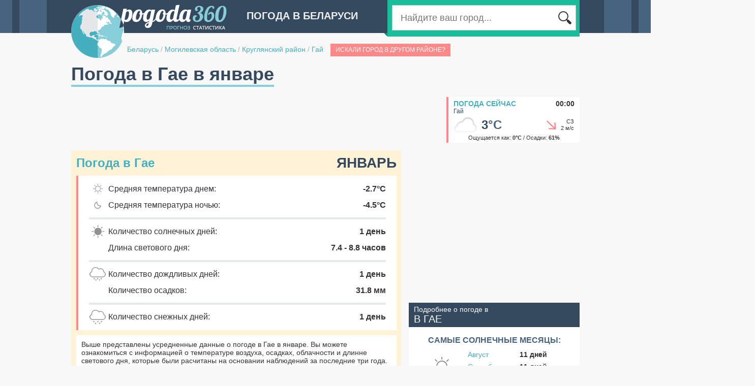

--- FILE ---
content_type: text/html;charset=UTF-8
request_url: http://belarus.pogoda360.ru/695707/january/
body_size: 6921
content:






<!DOCTYPE html PUBLIC "-//W3C//DTD XHTML 1.0 Transitional//EN" "http://www.w3.org/TR/xhtml1/DTD/xhtml1-transitional.dtd">
<html>
<head>
<title>Погода в Гае в январе. Средняя температура воздуха. Подробные данные за  2024-2025 год.</title>
<script type="text/javascript" src="http://ajax.googleapis.com/ajax/libs/jquery/1.7/jquery.min.js"></script>

<script type="text/javascript" src="http://cc.pogoda360.ru/js/typeahead.bundle.min.js"></script>
<!--[if lt IE 9]><script language="javascript" type="text/javascript" src="http://cc.pogoda360.ru/jqplot/excanvas.min.js"></script><![endif]-->
<script type="text/javascript" src="http://cc.pogoda360.ru/jqplot/jqplot.all.min.js"></script>
<link rel="stylesheet" type="text/css" href="http://cc.pogoda360.ru/jqplot/jquery.jqplot.css" />
<link rel="stylesheet" href="https://unpkg.com/leaflet@1.3.1/dist/leaflet.css" integrity="sha512-Rksm5RenBEKSKFjgI3a41vrjkw4EVPlJ3+OiI65vTjIdo9brlAacEuKOiQ5OFh7cOI1bkDwLqdLw3Zg0cRJAAQ==" crossorigin=""/>
<link rel="icon" href="http://cc.pogoda360.ru/favicon.ico" type="image/x-icon" />
<link rel="shortcut icon" href="http://cc.pogoda360.ru/favicon.ico" type="image/ico" />
<meta http-equiv="Content-Type" content="text/html; charset=utf8" />
<meta name="keywords" content="погода в Гае в январе, климат, средняя температура воздуха, погода в январе, облачность, пасмурные дни, солнечные дни, ясные дни, количество осадков в январе,  2024-2025 год." />
 
<meta http-equiv="Pragma" content="no-cache" />
<meta http-equiv="Expires" content="-1" />
<link rel="stylesheet" type="text/css" href="http://cc.pogoda360.ru/css/main.css?v=1.5" /> 
<script src="https://unpkg.com/leaflet@1.3.1/dist/leaflet.js" integrity="sha512-/Nsx9X4HebavoBvEBuyp3I7od5tA0UzAxs+j83KgC8PU0kgB4XiK4Lfe4y4cgBtaRJQEIFCW+oC506aPT2L1zw==" crossorigin=""></script>
<script type="text/javascript" src="http://cc.pogoda360.ru/js/functions.js?v=1.5"></script>

<script async src="//pagead2.googlesyndication.com/pagead/js/adsbygoogle.js"></script>
<script>
     (adsbygoogle = window.adsbygoogle || []).push({
          google_ad_client: "ca-pub-2527231214147379",
          enable_page_level_ads: true
     });
</script>
<meta name="677c660c210c21155880d92da8642758" content="">

</head>

<body class="sub">
	<div id="page">
		<div id="header">
			<img id="logo" src="http://cc.pogoda360.ru/i/logo.png" />
			<div class="title">Погода в Беларуси</div>
			<div id="searchPanel">
				<div id="searchTail"></div>
				<div id="searchMain">
					<table><tr>
						<td width="*" class="txtContainer"><form id="searchForm" method="post" action="/search/"><input type="text" name="q" id="searchCity" placeholder="Найдите ваш город..."></input></form></td>
						<td width="1"><div class="btn"></div></td>
					</tr></table>
				</div>
			</div>
			<div id="path">
				<a href="/">Беларусь</a>
 

				<span class="sep">/</span> <a href="/r088/">Могилевская область</a>

 

				<span class="sep">/</span> <a href="/r088/">Круглянский район</a>

 

				<span class="sep">/</span> <a href="/695707/">Гай</a>

 

				<div class="multiple" name="Гай">Искали город в другом районе?</div>

			</div>
		</div>
		<div id="mainPage" publicId="695707">
			<div><h1 id="title">Погода в Гае в январе</h1></div>














			<div class="container mb15">
				<div class="fl">
					<div>
<script async src="//pagead2.googlesyndication.com/pagead/js/adsbygoogle.js"></script>
<!-- pogoda360 - top -->
<ins class="adsbygoogle"
     style="display:inline-block;width:728px;height:90px"
     data-ad-client="ca-pub-2527231214147379"
     data-ad-slot="2242743293"></ins>
<script>
(adsbygoogle = window.adsbygoogle || []).push({});
</script>
</div>
				</div>
				<div class="fr">
					<div id="current">
						<div class="title"><a href="/695707/">Погода сейчас</a><span>00:00</span></div>
						<div class="name">Гай</div>
						<table class="main"><tr>
							<td width="1"><img src="http://cc.pogoda360.ru/i/weather/small/5.png"/></td>
							<td width="1" class="temp">3<span>&deg;C</span></td>
							<td width="*" class="windimg"><div class="wind-mid4"></div></td>
							<td width="1" class="wind">СЗ<br/>2 м/с</td>
						</tr></table>
						<div class="bot">Ощущается как: <b>0&deg;C</b> / Осадки: <b>61%</b></div>
					</div>
				</div>
			</div>


			<div class="container">
				<div id="left">

					<div id="monthPanel" class="mb20">
						<div class="title mb10">Погода в Гае<span>Январь</span></div>
						<div id="monthDetails">
							<table>
								<tr>
									<td class="ico"><img src="http://cc.pogoda360.ru/i/m-day.png"/></td>
									<td class="txt">Средняя температура днем:</td>
									<td class="val">-2.7&deg;C</td>
								</tr>
								<tr>
									<td class="ico"><img src="http://cc.pogoda360.ru/i/m-night.png"/></td>
									<td class="txt">Средняя температура ночью:</td>
									<td class="val">-4.5&deg;C</td>
								</tr>

								<tr><td class="sep" colspan="3"><div></div></td></tr>
								<tr>
									<td class="ico"><img src="http://cc.pogoda360.ru/i/m-sunny.png"/></td>
									<td class="txt">Количество солнечных дней:</td>
									<td class="val">1 день</td>
								</tr>
								<tr>
									<td class="ico"></td>
									<td class="txt">Длина светового дня:</td>
									<td class="val">7.4 - 8.8 часов</td>
								</tr>
								<tr><td class="sep" colspan="3"><div></div></td></tr>
								<tr>
									<td class="ico"><img src="http://cc.pogoda360.ru/i/m-rain.png"/></td>
									<td class="txt">Количество дождливых дней:</td>
									<td class="val">1 день</td>
								</tr>
								<tr>
									<td class="ico"></td>
									<td class="txt">Количество осадков:</td>
									<td class="val">31.8 мм</td>
								</tr>
								
								<tr><td class="sep" colspan="3"><div></div></td></tr>
								<tr>
									<td class="ico"><img src="http://cc.pogoda360.ru/i/m-snow.png"/></td>
									<td class="txt">Количество снежных дней:</td>
									<td class="val">1 день</td>
								</tr>

							</table>
						</div>
						<div class="bottom txt14">
							Выше представлены усредненные данные о погоде в Гае в январе. Вы можете ознакомиться с информацией о температуре воздуха, осадках, облачности и длинне светового дня, которые были расчитаны на основании наблюдений за последние три года. 
						</div>
					</div>

					<div class="mb20"><table id="buttonsTable"><tr>
						<td>
							<div class="button">
<a href="/695707/">Погода сейчас</a>
<span>Гай</span>
<div class="now"></div>
</div>

						</td>
						<td class="sep"></td>
						<td>
							<div class="button">
<a href="/695707/7/">Погода на 7 дней</a>
<span>Гай</span>
<div class="days7"></div>
</div>

						</td>
					</tr></table></div>

<div class="mb20"><!-- Yandex.RTB R-A-2176393-1 -->
<div id="yandex_rtb_1"></div>
<script type="text/javascript">
    (function(w, d, n, s, t) {
        w[n] = w[n] || [];
        w[n].push(function() {
            Ya.Context.AdvManager.render({
                blockId: "R-A-2176393-1",
                renderTo: "yandex_rtb_1",
                pageNumber: 1,
                async: true
            });
        });
        t = d.getElementsByTagName("script")[0];
        s = d.createElement("script");
        s.type = "text/javascript";
        s.src = "//an.yandex.ru/system/context.js";
        s.async = true;
        t.parentNode.insertBefore(s, t);
    })(this, this.document, "yandexContextAsyncCallbacks");
</script>

</div>

					<div class="blockTitle"><a href="/695707/avg/">Погода в Гае по месяцам</a></div>
<div class="monthList mb20"><table>
<tr>
<td><a href="/695707/january/">январь</a></td>
<td><a href="/695707/april/">апрель</a></td>
<td><a href="/695707/july/">июль</a></td>
<td><a href="/695707/october/">октябрь</a></td>
</tr>
<tr>
<td><a href="/695707/february/">февраль</a></td>
<td><a href="/695707/may/">май</a></td>
<td><a href="/695707/august/">август</a></td>
<td><a href="/695707/november/">ноябрь</a></td>
</tr>
<tr>
<td><a href="/695707/march/">март</a></td>
<td><a href="/695707/june/">июнь</a></td>
<td><a href="/695707/september/">сентябрь</a></td>
<td><a href="/695707/december/">декабрь</a></td>
</tr>
</table></div>
						







	
<script>

	var dayTemp2025 = [[1,3.0],[2,3.5],[3,-1.0],[4,-3.5],[5,-3.5],[6,-3.0],[7,2.5],[8,1.5],[9,1.0],[10,5.0],[11,0.0],[12,-1.0],[13,-3.5],[14,-1.5],[15,0.5],[16,1.0],[17,3.0],[18,4.0],[19,3.0],[20,3.0],[21,1.0],[22,1.0],[23,0.5],[24,1.0],[25,2.5],[26,5.0],[27,5.5],[28,6.0],[29,8.0],[30,6.0],[31,6.5]];
	var nightTemp2025 = [[1,3.3],[2,4.7],[3,-2.0],[4,-1.7],[5,-4.7],[6,-5.3],[7,2.0],[8,2.3],[9,-1.3],[10,2.3],[11,-0.3],[12,-1.0],[13,-3.0],[14,-4.7],[15,-1.0],[16,0.3],[17,2.0],[18,1.3],[19,0.3],[20,2.3],[21,-0.7],[22,0.0],[23,0.3],[24,0.7],[25,1.0],[26,4.0],[27,4.3],[28,3.7],[29,5.7],[30,3.3],[31,2.0]];
	var ticks2025 = [[-7.0,'-7.0'],[-4.477143,'-4.5'],[-1.9542856,'-2.0'],[0.56857157,'0.6'],[3.0914288,'3.1'],[5.614286,'5.6'],[8.137143,'8.1'],[10.66,'10.7']];

	var dayTemp2024 = [[1,-3.0],[2,-11.0],[3,-11.5],[4,-11.0],[5,-8.5],[6,-11.0],[7,-15.5],[8,-14.0],[9,-6.0],[10,-1.0],[11,-0.5],[12,-10.5],[13,-14.0],[14,-7.5],[15,-0.5],[16,-5.0],[17,-11.0],[18,-2.0],[19,-5.5],[20,-7.0],[21,-9.0],[22,-3.5],[23,0.0],[24,1.0],[25,0.5],[26,-1.0],[27,-3.0],[28,-2.5],[29,0.5],[30,0.0],[31,1.0]];
	var nightTemp2024 = [[1,-4.0],[2,-8.3],[3,-14.0],[4,-12.3],[5,-10.7],[6,-9.0],[7,-18.0],[8,-16.7],[9,-12.0],[10,-1.3],[11,0.7],[12,-11.7],[13,-11.7],[14,-13.0],[15,-1.7],[16,-2.7],[17,-13.7],[18,-10.0],[19,-8.3],[20,-11.3],[21,-9.3],[22,-9.3],[23,-2.3],[24,1.0],[25,1.0],[26,-0.3],[27,-3.3],[28,-3.7],[29,-2.3],[30,-2.3],[31,-2.3]];
	var ticks2024 = [[-21.0,'-21.0'],[-17.314285,'-17.3'],[-13.628571,'-13.6'],[-9.942856,'-9.9'],[-6.2571416,'-6.3'],[-2.5714273,'-2.6'],[1.1142869,'1.1'],[4.800001,'4.8']];

	var dayTemp2023 = [[1,8.0],[2,5.0],[3,5.5],[4,0.0],[5,0.0],[6,-13.0],[7,-13.0],[8,-9.5],[9,-5.5],[10,-4.0],[11,-5.0],[12,-4.5],[13,0.0],[14,1.0],[15,2.0],[16,1.0],[17,1.5],[18,2.5],[19,1.5],[20,2.5],[21,1.5],[22,0.0],[23,0.0],[24,0.0],[25,-2.0],[26,-1.0],[27,-1.5],[28,-1.5],[29,-2.0],[30,0.0],[31,1.0]];
	var nightTemp2023 = [[1,4.0],[2,7.0],[3,7.0],[4,1.0],[5,0.0],[6,-10.7],[7,-16.0],[8,-14.0],[9,-8.3],[10,-4.0],[11,-6.0],[12,-7.7],[13,-2.0],[14,0.3],[15,1.0],[16,0.7],[17,0.3],[18,2.0],[19,4.3],[20,4.0],[21,0.7],[22,-3.0],[23,0.7],[24,-1.0],[25,-7.0],[26,-2.0],[27,-4.0],[28,-2.7],[29,-4.7],[30,-1.7],[31,-0.3]];
	var ticks2023 = [[-20,'-20'],[-16,'-16'],[-12,'-12'],[-8,'-8'],[-4,'-4'],[0,'0'],[4,'4'],[8,'8'],[12,'12']];
	
</script>


					<div class="blockTitle"><h2>Температура воздуха в январе, &deg;C</h2></div>
					<div class="blockBody p10">

						<div class="yearsSwitch mb10 mt5">Данные за: 
					
							<a class=" sel" href="javascript:void(0);" onclick="years.click(this);chart.drawTemp('chart1','Январь',dayTemp2025,nightTemp2025,ticks2025);">2025 год</a>
					
							<a class="" href="javascript:void(0);" onclick="years.click(this);chart.drawTemp('chart1','Январь',dayTemp2024,nightTemp2024,ticks2024);">2024 год</a>
					
							<a class="" href="javascript:void(0);" onclick="years.click(this);chart.drawTemp('chart1','Январь',dayTemp2023,nightTemp2023,ticks2023);">2023 год</a>

						</div>

						<div id="chart1" style="height: 350px;"></div>
						<div class="mb10 mt10">
							<p class="txt14">Самая высокая дневная температура в январе 2025 года составила <b class="nb">8</b>&deg;С. В то время как минимальная температура ночью опускалась до <b class="nb">-5</b>&deg;C. Средние показатели дневной и ночной температур в течение января составляют <b class="nb">1.8</b>&deg;С и <b class="nb">0.6</b>&deg;С соответственно.</p>
						</div>
					</div>















					<div class="blockTitle">Cолнечные, облачные и пасмурные дни, %</div>
					<div class="blockBody p10">
						<div id="chartDays" style="height: 340px;"></div>
						<div class="mb10 mt10">
						<p class="txt15">Большую часть января в Гае наблюдаются пасмурные дни, однако солнечные и облачные дни тоже не редкость.</p>
						</div>
					</div>

					<div class="blockTitle"><h3>Количество осадков в январе, мм</h3></div>
					<div class="blockBody p10">
						<div id="chart2" style="height: 300px;"></div>
						<div class="mb10 mt10">
							<p class="txt14">Количество осадков, которое выпадает в Гае в течение января составляет <b class="nb">31.8 мм.</b> Таким образом январь является одним из самых сухих месяцев в году.</p>
						</div>
					</div>

					<div class="blockTitle">Средняя скорость ветра в январе, м/с</div>
					<div class="blockBody p10">
						<div id="chart3" style="height: 300px;"></div>
						<div class="mb10 mt10">
							<p class="txt14">Усредненный показатель силы ветра в январе составляет <b class="nb">4.3 м./с.</b> Таким образом январь является одним из самых ветренных месяцев в году.</p>
						</div>
					</div>

					<div class="blockTitle">Среднесуточное количество солнечных часов</div>
					<div class="blockBody p10">
						<div id="chart4" style="height: 300px;"></div>
						<div class="mb10 mt10">
							<p class="txt14">Данный график показывает усредненное количество часов за день, в течение которых прямые солнечные лучи достигают поверхности земли. На данный показатель влияют как длина светового дня, так и облачность в дневное время. В Гае среднесуточное количество солнечных часов в январе составляет: <b>1.3 ч.</b></p>
						</div>
					</div>





<div class="mb20"><!-- Yandex.RTB R-A-2176393-1 -->
<div id="yandex_rtb_2"></div>
<script type="text/javascript">
    (function(w, d, n, s, t) {
        w[n] = w[n] || [];
        w[n].push(function() {
            Ya.Context.AdvManager.render({
                blockId: "R-A-2176393-1",
                renderTo: "yandex_rtb_2",
                pageNumber: 2,
                async: true
            });
        });
        t = d.getElementsByTagName("script")[0];
        s = d.createElement("script");
        s.type = "text/javascript";
        s.src = "//an.yandex.ru/system/context.js";
        s.async = true;
        t.parentNode.insertBefore(s, t);
    })(this, this.document, "yandexContextAsyncCallbacks");
</script>

</div>






				</div>
				<div id="right">
<div class="mb20">
<script async src="//pagead2.googlesyndication.com/pagead/js/adsbygoogle.js"></script>
<!-- pogoda360 - right1 -->
<ins class="adsbygoogle"
     style="display:inline-block;width:336px;height:280px"
     data-ad-client="ca-pub-2527231214147379"
     data-ad-slot="5196209693"></ins>
<script>
(adsbygoogle = window.adsbygoogle || []).push({});
</script>
</div>







<!-- 

 -->


					
					<div class="topMonthsHeader">Подробнее о погоде в<br/><span>в Гае</span></div>
					<div class="topMonthsBody mb20"><table id="topTable">

						<tr><td class="title" colspan="3">Самые солнечные месяцы:</td></tr>
						<tr>
							<td class="icon" rowspan="3">
								<div id="sunny-icon"></div>
							</td>
							<td class="month"><a href="/695707/august/">Август</a></td>
							<td class="val">11 дней</td>
						</tr>
						<tr>
							<td class="month"><a href="/695707/september/">Сентябрь</a></td>
							<td class="val">11 дней</td>
						</tr>
						<tr>
							<td class="month"><a href="/695707/may/">Май</a></td>
							<td class="val">9 дней</td>
						</tr>
						<tr><td colspan="3"><div class="sep"></div></td></tr>
	
	

						<tr><td class="title" colspan="3">Самые теплые месяцы:</td></tr>
						<tr>
							<td class="icon" rowspan="3">
								<div id="warm-icon"></div>
							</td>
							<td class="month"><a href="/695707/august/">Август</a></td>
							<td class="val">22.4 &deg;C</td>
						</tr>
						<tr>
							<td class="month"><a href="/695707/july/">Июль</a></td>
							<td class="val">21.8 &deg;C</td>
						</tr>
						<tr>
							<td class="month"><a href="/695707/june/">Июнь</a></td>
							<td class="val">20.7 &deg;C</td>
						</tr>
						<tr><td colspan="3"><div class="sep"></div></td></tr>
	
	
	


						<tr><td class="title" colspan="3">Самые холодные месяцы:</td></tr>
						<tr>
							<td class="icon" rowspan="3">
								<div id="cold-icon"></div>
							</td>
							<td class="month"><a href="/695707/january/">Январь</a></td>
							<td class="val">-2.7 &deg;C</td>
						</tr>
						<tr>
							<td class="month"><a href="/695707/february/">Февраль</a></td>
							<td class="val">-2.0 &deg;C</td>
						</tr>
						<tr>
							<td class="month"><a href="/695707/december/">Декабрь</a></td>
							<td class="val">-1.2 &deg;C</td>
						</tr>
						<tr><td colspan="3"><div class="sep"></div></td></tr>

	

						<tr><td class="title" colspan="3">Самые дождливые месяцы:</td></tr>
						<tr>
							<td class="icon" rowspan="3">
								<div id="rainy-icon"></div>
							</td>
							<td class="month"><a href="/695707/july/">Июль</a></td>
							<td class="val">7 дней</td>
						</tr>
						<tr>
							<td class="month"><a href="/695707/june/">Июнь</a></td>
							<td class="val">5 дней</td>
						</tr>
						<tr>
							<td class="month"><a href="/695707/may/">Май</a></td>
							<td class="val">4 дня</td>
						</tr>
						<tr><td colspan="3"><div class="sep"></div></td></tr>

	
	

						<tr><td class="title" colspan="3">Самые ветренные месяцы:</td></tr>
						<tr>
							<td class="icon" rowspan="3">
								<div id="windy-icon"></div>
							</td>
							<td class="month"><a href="/695707/december/">Декабрь</a></td>
							<td class="val">4.4 м/с</td>
						</tr>
						<tr>
							<td class="month"><a href="/695707/january/">Январь</a></td>
							<td class="val">4.3 м/с</td>
						</tr>
						<tr>
							<td class="month"><a href="/695707/april/">Апрель</a></td>
							<td class="val">4.3 м/с</td>
						</tr>
						<tr><td colspan="3"><div class="sep"></div></td></tr>

						
					</table></div>






<div class="mb20">
<script async src="//pagead2.googlesyndication.com/pagead/js/adsbygoogle.js"></script>
<!-- pogoda360 - right2 -->
<ins class="adsbygoogle"
     style="display:inline-block;width:336px;height:280px"
     data-ad-client="ca-pub-2527231214147379"
     data-ad-slot="8149676095"></ins>
<script>
(adsbygoogle = window.adsbygoogle || []).push({});
</script>
</div>








<div id="cityMap" class="mb20">
	<div class="header"><a href="/#29.81657,54.27956,10,695707">Гай<br/><span>на карте погоды</span></a></div>
	<div id="staticMap" style="height: 260px;" x="29.81657" y="54.27956" z="9" cityId="6760" url="/#29.81657,54.27956,10,695707"></div>
</div>



<div class="mb20"><!-- Yandex.RTB R-A-2176393-2 -->
<div id="yandex_rtb_3"></div>
<script type="text/javascript">
    (function(w, d, n, s, t) {
        w[n] = w[n] || [];
        w[n].push(function() {
            Ya.Context.AdvManager.render({
                blockId: "R-A-2176393-2",
                renderTo: "yandex_rtb_3",
                pageNumber: 3,
                async: true
            });
        });
        t = d.getElementsByTagName("script")[0];
        s = d.createElement("script");
        s.type = "text/javascript";
        s.src = "//an.yandex.ru/system/context.js";
        s.async = true;
        t.parentNode.insertBefore(s, t);
    })(this, this.document, "yandexContextAsyncCallbacks");
</script>

</div>

				</div>
			</div>


<script>
var pageInit = function() {

				
	chart.drawTemp('chart1','Январь',dayTemp2025,nightTemp2025,ticks2025);




	chart.drawPies('chartDays',[['Солнечные дни',1],['Облачные дни',4],['Пасмурные дни',26]]);
	chart.drawMBars('chart2', '/695707/', [[0,24.95556,35.0,33.95556,57.32222,62.72222,81.03333,55.44444,30.3,34.93333,30.55556,36.3375],[31.77778,0,0,0,0,0,0,0,0,0,0,0]], [[0,'0'],[13,'13'],[26,'26'],[39,'39'],[52,'52'],[65,'65'],[78,'78'],[91,'91'],[104,'104']]);
	chart.drawMBars('chart3', '/695707/', [[0,4.1796775,4.0237956,4.28642,3.6639793,3.4925928,3.2418358,3.1776185,3.7913578,4.1244526,4.0442867,4.430331],[4.287137,0,0,0,0,0,0,0,0,0,0,0]], [[0.0,'0.0'],[0.75948536,'0.8'],[1.5189707,'1.5'],[2.2784562,'2.3'],[3.0379415,'3.0'],[3.7974267,'3.8'],[4.556912,'4.6'],[5.316397,'5.3'],[6.0758824,'6.1']],'#bbb','#fed065');
	chart.drawMBars('chart4', '/695707/', [[0,2.1621397,4.3275824,5.793013,8.031237,9.383719,8.478819,8.822047,7.262168,4.19235,2.5596514,1.2302822],[1.3045037,0,0,0,0,0,0,0,0,0,0,0]], [[0.0,'0.0'],[1.6086377,'1.6'],[3.2172754,'3.2'],[4.825913,'4.8'],[6.434551,'6.4'],[8.043188,'8.0'],[9.651826,'9.7'],[11.260464,'11.3']]);


}
</script>
				



		</div>
	</div>
	<div id="footer">
		<div id="footerContent">
			<div id="footerLogo"></div>
			<table>
				<tr>
					<td width="220">
						<div class="mb10">&copy; 2014 pogoda360.ru<br/><span>Все права защищены</span></div>
						<div class="email">admin@pogoda360.ru</div>
					</td>
					<td width="720" valign="top">


						<div class="cntr"><a href="http://ukraine.pogoda360.ru">Погода в Украине</a></div>



						<div class="cntr"><a href="http://latvia.pogoda360.ru">Погода в Латвии</a></div>



						<div class="cntr"><a href="http://russia.pogoda360.ru">Погода в России</a></div>



						<div class="cntr"><a href="http://lithuania.pogoda360.ru">Погода в Литве</a></div>



						<div class="cntr"><a href="http://estonia.pogoda360.ru">Погода в Эстонии</a></div>



						<div class="cntr"><a href="http://moldova.pogoda360.ru">Погода в Молдове</a></div>



						<div class="cntr"><a href="http://romania.pogoda360.ru">Погода в Румынии</a></div>



						<div class="cntr"><a href="http://bulgaria.pogoda360.ru">Погода в Болгарии</a></div>



						<div class="cntr"><a href="/articles">Статьи</a></div>


					</td>
				</tr>
			</table>
		</div>
	</div>

	<div id="chartPop" class="hidden pop">
		<div class="chartContainer"></div>
	</div>
	
<script>
  (function(i,s,o,g,r,a,m){i['GoogleAnalyticsObject']=r;i[r]=i[r]||function(){
  (i[r].q=i[r].q||[]).push(arguments)},i[r].l=1*new Date();a=s.createElement(o),
  m=s.getElementsByTagName(o)[0];a.async=1;a.src=g;m.parentNode.insertBefore(a,m)
  })(window,document,'script','//www.google-analytics.com/analytics.js','ga');

  ga('create', 'UA-20929912-8', 'auto');
  ga('send', 'pageview');

</script>	

<!-- Yandex.Metrika counter --><script type="text/javascript"> (function (d, w, c) { (w[c] = w[c] || []).push(function() { try { w.yaCounter27244748 = new Ya.Metrika({ id:27244748 }); } catch(e) { } }); var n = d.getElementsByTagName("script")[0], s = d.createElement("script"), f = function () { n.parentNode.insertBefore(s, n); }; s.type = "text/javascript"; s.async = true; s.src = (d.location.protocol == "https:" ? "https:" : "http:") + "//mc.yandex.ru/metrika/watch.js"; if (w.opera == "[object Opera]") { d.addEventListener("DOMContentLoaded", f, false); } else { f(); } })(document, window, "yandex_metrika_callbacks");</script><noscript><div><img src="//mc.yandex.ru/watch/27244748" style="position:absolute; left:-9999px;" alt="" /></div></noscript><!-- /Yandex.Metrika counter -->
	
</body>
</html>



--- FILE ---
content_type: text/html;charset=utf-8
request_url: http://pogoda360.ru/ajax/getBoundsResorts/
body_size: 471
content:
[{"domain":4,"id":695707,"name":"Гай","x":29.844036,"y":54.27956,"code":25,"temp":12,"feels":13,"windDir":7,"windVal":2,"history":1,"isMarine":false,"gde":"Гае","avg":{"m1":-5.4,"m2":-2.4,"m3":2.8,"m4":10,"m5":18.3,"m6":22.2,"m7":24.5,"m8":23.3,"m9":16.5,"m10":7.9,"m11":2.8,"m12":-1.4}},{"domain":4,"id":101610,"name":"Октябрь","x":29.467487,"y":54.41691,"code":25,"temp":12,"feels":13,"windDir":7,"windVal":2,"history":1,"isMarine":false,"gde":"Октябре","avg":{"m1":-5.4,"m2":-2.4,"m3":2.8,"m4":10,"m5":18.2,"m6":22.2,"m7":24.4,"m8":23.3,"m9":16.3,"m10":8,"m11":2.8,"m12":-1.4}},{"domain":4,"id":281194,"name":"Красный Луч","x":30.36444,"y":54.08431,"code":25,"temp":12,"feels":12,"windDir":7,"windVal":2,"history":1,"isMarine":false,"gde":"Красном Луче","avg":{"m1":-5.5,"m2":-2.4,"m3":2.9,"m4":10.5,"m5":18.7,"m6":22.6,"m7":24.9,"m8":23.9,"m9":16.7,"m10":8.2,"m11":3,"m12":-1.5}},{"domain":4,"id":510741,"name":"Байкал","x":29.980968,"y":54.47383,"code":25,"temp":13,"feels":13,"windDir":7,"windVal":3,"history":1,"isMarine":false,"gde":"Байкале","avg":{"m1":-5.9,"m2":-2.7,"m3":2.4,"m4":9.8,"m5":18.1,"m6":22,"m7":24.5,"m8":23.4,"m9":16.3,"m10":7.7,"m11":2.6,"m12":-1.7}}]

--- FILE ---
content_type: text/html; charset=utf-8
request_url: https://www.google.com/recaptcha/api2/aframe
body_size: 266
content:
<!DOCTYPE HTML><html><head><meta http-equiv="content-type" content="text/html; charset=UTF-8"></head><body><script nonce="5Mcx1nmbWMysyANqUbjsQg">/** Anti-fraud and anti-abuse applications only. See google.com/recaptcha */ try{var clients={'sodar':'https://pagead2.googlesyndication.com/pagead/sodar?'};window.addEventListener("message",function(a){try{if(a.source===window.parent){var b=JSON.parse(a.data);var c=clients[b['id']];if(c){var d=document.createElement('img');d.src=c+b['params']+'&rc='+(localStorage.getItem("rc::a")?sessionStorage.getItem("rc::b"):"");window.document.body.appendChild(d);sessionStorage.setItem("rc::e",parseInt(sessionStorage.getItem("rc::e")||0)+1);localStorage.setItem("rc::h",'1764201543185');}}}catch(b){}});window.parent.postMessage("_grecaptcha_ready", "*");}catch(b){}</script></body></html>

--- FILE ---
content_type: text/css
request_url: http://cc.pogoda360.ru/css/main.css?v=1.5
body_size: 4381
content:
body {
	height: 100%;
	font-family: 'Open Sans', sans-serif;
	font-size: 14px;
	padding: 0px; margin: 0px;
	color: #333333;
}
body.sub {
	background: #f8f8f8 url("/i/body-bck.gif") center top no-repeat; 
}
img { border: 0; }
a { color: #44afbf; text-decoration: none; }
a:VISITED { color: #44afbf; }
a.lnk{
	color: #7098AD;
	text-decoration: none;
}
form, p { 
	margin: 0px;
	padding: 0px;
}
input { margin: 0px; }

h1,h2,h3 {
	margin: 0px;
	padding: 0px;
	border: 0px;
}
.container{
	width: 100%; overflow: hidden;
}
.hidden{
	display: none;
}
.centered{ margin: 0px auto; }
.w100{width: 100%;}
.w145{width: 145px;}
.w160{width: 160px;}
.w170{width: 170px;}
.w205{width: 205px;}
.w300{width: 300px;}
.w520{width: 520px;}
.container{
	width: 100%;
	overflow: hidden;
}
.fl{float: left;}
.fr{float: right;}
.tar{text-align: right;}
.tal{text-align: left;}
.tac{text-align: center;}
.txt11{ font-size: 11px; }
.txt12{ font-size: 12px; }
.txt13{ font-size: 13px; }
.txt14{ font-size: 14px; }
.txt22{ font-size: 22px; }
.txtb{ font-weight: bold; }
.txtn{ font-weight: normal; }
#page{
	width: 1000px;
	margin: 0px auto;
	padding: 0px 5px;
}
#header{
	width: 100%;
	height: 115px;
	position: relative;
	margin-bottom: 10px;
}
#header .title{
	position: relative;
	top: 20px;
	left: 345px;
	font-weight: bold;
	font-size: 20px;
	text-transform: uppercase;
	color: #efefef;
}
#logo{
	position: absolute;
	top: 9px;
	margin: 0px;
	padding: 0px;
	z-index: 1;
}
#path{
	position: absolute;
	left: 110px;
	top: 85px;
	z-index: 2;
	line-height: 25px;
	font-weight: 14px;
}
#path .sep{
	color: #afafaf;
}
#path .multiple{
	margin-left: 10px;
	background: #ff8989;
	color: #ffffff;
	font-size: 12px;
	text-transform: uppercase;
	padding: 0px 10px;
	line-height: 25px;
	display: inline-block;
	cursor: pointer;
}

#searchPanel{
	position: absolute;
	width: 360px;
	height: 62px;
	z-index: 2;
	right: 0px;
	top: 0px;
	background: #1abc9c;
	padding: 10px 9px 0px 9px;
	
}
#searchTail{
	position: absolute;
	bottom: 0px;
	left: -7px;
	width: 7px;
	height: 7px;
	background: url("/i/search-tail.gif");
}
#searchMain{
	position: relative;
	background: #ffffff;
	width: 100%;
	height: 48px;
	border: 1px solid #cdcdcd;
}
#searchMain table {
	border-collapse: collapse;
	width: 100%;
	height: 48px;
}
#searchMain .btn{
	width: 30px;
	height: 30px;
	margin: auto 5px auto 10px;
	background: url("/i/search.gif");
	cursor: pointer;
}
#searchMain .txtContainer{
}
#searchMain input{
	padding-left: 15px;
	height: 45px;
	width: 1px;
	margin: auto;
	font-size: 18px;
	border: none 0px;
	outline: none 0px;
	color: #8b8b8b;
}

#mainPage{
	width: 100%;
}
#title{
	font-size: 36px;
	color: #34495e;
	font-weight: bold;
	border-bottom: 4px #88ced8 solid;
	display: inline-block;
	margin-bottom: 20px;
}

#cityMain{
	background: #fff3d7;
	padding: 12px;
	overflow: hidden;
}
#cityMain .details{
	width: 275px;
	float: left;
	color: #333333;
	font-size: 14px;
}
#cityMain .details .title{
	font-size: 28px;
	font-weight: bold;
	color: #44afbf;
	line-height: 28px;
}
#cityMain .details .title span{
	font-size: 24px;
}
#cityMain .details table{
	border-collapse: collapse;
}
#cityMain .details span{
	font-weight: bold;
}
#cityMain .details .time{
	font-size: 14px;
	line-height: 14px;
}
#cityMain .details .time span{
	font-size: 28px;
	font-weight: bold;
	line-height: 28px;
}

	
#cityMain .details .seaTemp{
	font-weight: bold;
	color: #333333;
	text-transform: uppercase;
}
#cityMain .details .seaTemp a{
	color: #44afbf;
}
#cityMain .details .sep{
	height: 4px;
	width: 100%;
	background: #e5e9ea;
	margin: 10px 0px;
}
#cityMain .details .avg{
	font-size: 16px;
	font-weight: bold;
	color: #44afbf;
	text-transform: uppercase;
}
#cityMain .details .avgTxt{
	line-height: 20px;
	vertical-align: middle;
}
#cityMain .details .avgTxt img{
	display: inline;
	margin: 0px 3px 0px 10px;
	vertical-align: middle;
}

#cityMain .forecast{
	width: 420px;
	float: left;
	margin: 0px 18px;
}
#cityMain .buttons{
	width: 245px;
	float: right;
}
#cityCurr{
	height: 135px;
	background: #fafafa;
	border-left: 4px #ff8989 solid;
	padding: 8px 5px;
}
#cityCurr table{
	border-collapse: collapse;
	text-align: center;
}
#cityCurr .temp{
	font-size: 48px;
	line-height: 50px;
	font-weight: bold;
	color: #34495e;
}
#cityCurr .temp span{
	color: #47637f;
}



.fItem{
	float: left;
	width: 90px;
	border-top: 4px #34495e solid;
	text-align: center;
}
.fItem .date{
	height: 30px;
	color: #333333;
	font-weight: bold;
	font-size: 12px;
	text-transform: uppercase;
	line-height: 15px;
	background: #ffffff;
	padding: 1px 0px;
}
.fItem .day{
	height: 235px;
	background: #a1cdda;
}
.fItem .night{
	height: 235px;
	background: #449bb5;
}
.fItem .title{
	height: 40px;
	line-height: 40px;
	font-size: 26px;
	color: #ffffff;
	font-weight: 300;
}
.fItem .icon{
	height: 70px;
	margin: auto;
}
.fItem .icon span{
    display: inline-block;
    height: 100%;
    vertical-align: middle;
}
.fItem .icon img{
	vertical-align: middle;
}
.fItem .temp{
	height: 30px;
	line-height: 30px;
	font-size: 28px;
	font-weight: bold;
	color: #34495e;
	margin-bottom: 2px;
}
.fItem .temp span{
	color: #47637f;
}
.fItem .wind{
	height: 50px;
}
.fItem .txt{
	height: 40px;
	line-height: 20px;
	color: #ffffff;
	font-size: 14px;
	font-weight: bold;
	margin-bottom: 3px;
}
.fItem .txt span{
	font-weight: normal;
}
	
.wind1, .wind2, .wind3, .wind4, .wind5, .wind6, .wind7, .wind8 {
	width: 50px;
	height: 50px;
	background: url("/i/wind.png") no-repeat;
	display: inline-block;
}
.wind1{background-position: 0px 0px;} 
.wind2{background-position: -50px 0px;} 
.wind3{background-position: -100px 0px;} 
.wind4{background-position: -150px 0px;} 
.wind5{background-position: -200px 0px;} 
.wind6{background-position: -250px 0px;} 
.wind7{background-position: -300px 0px;} 
.wind8{background-position: -350px 0px;} 

.wind-mid1, .wind-mid2, .wind-mid3, .wind-mid4, .wind-mid5, .wind-mid6, .wind-mid7, .wind-mid8 {
	width: 26px;
	height: 26px;
	background: url("/i/wind-26.png") no-repeat;
	display: inline-block;
}
.wind-mid1{background-position: 0px 0px;} 
.wind-mid2{background-position: -26px 0px;} 
.wind-mid3{background-position: -52px 0px;} 
.wind-mid4{background-position: -78px 0px;} 
.wind-mid5{background-position: -104px 0px;} 
.wind-mid6{background-position: -130px 0px;} 
.wind-mid7{background-position: -156px 0px;} 
.wind-mid8{background-position: -182px 0px;} 

.button{
	height: 100px;
	background: #ffffff;
	cursor: pointer;
	padding: 5px 10px;
	color: #34495e;
	font-size: 14px;
	position: relative;
}
.button a{
	color: #ff8989;
	font-size: 18px;
	font-weight: bold;
	text-decoration: none;
	text-transform: uppercase;
	line-height: 24px;
}
.button span{
	display: block;
}
.button div{
	position: absolute;
	right: 0px;
	bottom: 0px;
	width: 56px;
	height: 60px;
	background: url("/i/buttons.png") no-repeat;
}
.button div.now{
	background-position: 0px -360px;
}
.button div.hourly{
	background-position: 0px -60px;
}
.button div.days7{
	background-position: 0px -180px;
}
.button div.days14{
	background-position: 0px -240px;
}
.button div.sst{
	background-position: 0px -120px;
}
.button div.avg{
	background-position: 0px -300px;
}
.button div.month{
	background-position: 0px 0px;
}

.button-over{
	background: #449bb5;
	color: #ffffff;
}
.button-over a{
	color: #ffffff;
}
.button-over div{
	background: url("/i/buttons-over.png") no-repeat;
} 

.button-sel{
	color: #ffffff;
	background: #449bb5;
}
.button-sel a{
	color: #ffffff;
}

#left{
	float: left;
	width: 650px;
}
#left745{
	float: left;
	width: 745px;
}
#right{
	float: right;
	width: 336px;
	padding-left: 14px;
}
#right240{
	float: right;
	width: 240px;
	padding-left: 15px;
}

#map-banner{
	width: 258px;
	height: 90px;
	background: url("/i/map-banner.jpg") no-repeat;
	cursor: pointer;
	position: relative;
}
#map-banner a{
	line-height: 30px;
	position: absolute;
	bottom: 0px;
	left: 0px;
	cursor: pointer;
	text-transform: uppercase;
	color: #ffffff;
	font-size: 18px;
	font-weight: bold;
	margin-left: 10px;
}

.b336x280{
	height: 278px;
	width: 334px;
	border: 1px solid #000;
}
.b728x90{
	width: 726px;
	height: 88px;
	border: 1px solid #000;
}
.b240x400{
	height: 398px;
	width: 238px;
	border: 1px solid #000;
}


.topMonthsHeader{
	background: #34495e;
	color: #ffffff;
	font-size: 14px;
	padding: 5px 10px;
	line-height: 16px;
}
.topMonthsHeader span{
	text-transform: uppercase;
	font-size: 20px;
	line-height: 22px;
}
.topMonthsBody{
	background: #fff;
	padding: 10px 10px;
}
#topTable{
	border-collapse: collapse;
	width: 100%;
	font-size: 14px;
}
#topTable .title{
	line-height: 30px;
	font-size: 16px;
	color: #47637f;
	font-weight: bold;
	text-transform: uppercase;
	text-align: center;
}
#topTable .icon{
	padding-left: 20px;
	text-align: center;
	width: 75px;
}
#topTable .month{
	padding-left: 10px;
	text-align: left;
	line-height: 22px;
	color: #449bb5;
}
#topTable .val{
	padding-left: 10px;
	text-align: left;
	font-weight: bold;
	padding-right: 20px;
}
#topTable .sep{
	height: 4px;
	background: #ff8989;
	margin: 8px 0px;
}
#topTable .icon div{
	background: url("/i/top-icons.png") no-repeat;
	width: 55px;
	display: inline-block;
}

#topTable #sunny-icon{
	background-position: 0 0;
	height: 37px;
}
#topTable #warm-icon{
	background-position: 0px -39px;
	height: 40px;
}
#topTable #warm-sea-icon{
	background-position: 0px -82px;
	height: 50px;
}
#topTable #cold-icon{
	background-position: 0px -135px;
	height: 50px;
}
#topTable #rainy-icon{
	background-position: 0px -187px;
	height: 47px;
}
#topTable #windy-icon{
	background-position: 0px -237px;
	height: 26px;
}
#cityMap{
	width: 336px;
	height: 260px;
	position: relative;
	cursor: pointer;
}
#cityMap div.header{
	background: #34495e;
	padding: 7px 0px 7px 10px;
}
#cityMap div.header a{
	font-weight: bold;
	font-size: 20px;
	color: #ffffff;
	text-transform: uppercase;
	line-height: 22px;
}
#cityMap div.header a span{
	font-size: 14px;
	font-weight: normal;
	text-transform: none;
	line-height: 16px;
}
.blockTitle{
	background: #34495e;
	font-weight: bold;
	font-size: 20px;
	color: #ffffff;
	line-height: 22px;
	padding: 7px 20px;
	text-align: center;
	text-transform: uppercase;
}
.blockTitle a, .blockTitle h2{
	font-weight: bold;
	font-size: 20px;
	color: #ffffff;
	line-height: 22px;
}
.blockBody{
	margin-bottom: 20px;
	background: #ffffff;
	overflow: hidden;
}
.monthList{
	background: #ffffff;
	padding: 20px 20px 20px 40px;
}
.monthList table{
	border-collapse: collapse;
	width: 100%;
}
.monthList table td{
	width: 25px;
	text-align: left;
	height: 30px;
}
.monthList table td a{
	color: #449bb5;
	font-size: 16px;
	padding-left: 15px;
	text-transform: uppercase;
	background: left center no-repeat url("/i/redDot.gif");
}
.chartPanel{
	background: #ffffff;
	padding: 10px;
}
.mapPanel{
	background: #34495e;
	padding: 0px 5px 5px 5px;
}




.mt5{margin-top: 5px;}
.mt10{margin-top: 10px;}
.mt15{margin-top: 15px;}
.mb5{margin-bottom: 5px;}
.mb10{margin-bottom: 10px;}
.mb15{margin-bottom: 15px;}
.mb20{margin-bottom: 20px;}
.mb25{margin-bottom: 25px;}
.mr5{margin-right: 5px;}
.mr10{margin-right: 10px;}
.mr15{margin-right: 15px;}
.mr20{margin-right: 20px;}
.ml5{margin-left: 6px;}
.p10{padding: 10px;}
.p20{padding: 20px;}

#footer{
	background: #34495e url("/i/body-bck.gif") center repeat-y;
}
#footerContent{
	width: 1000px;
	margin: 0px auto;
	position: relative;
	overflow: hidden;
}
#footerContent div.cntr{
	float: left;
	width: 220px;
	padding: 2px 0px;
}
#footerLogo{
	position: absolute;
	left: 0px;
	top: 10px;
	width: 65px;
	height: 65px;
	background: url("/i/footer-logo.png");
}
#footerContent table{
	margin: 5px 20px 10px 85px;
	font-size: 14px;
	color: #ffffff;
}
#footerContent table td{
	#vertical-align: top;
}
#footerContent table span{
	font-size: 12px;
}
#footerContent .email{
	color: #88ced8;
}
.searchResult{
	font-size: 14px;
	line-height: 30px;
}
.searchResult a{
	font-size: 16px;
}

.tt-dropdown-menu{
	position: absolute;
	left: -30px;
	background: #ffffff;;
	border: 1px solid #cdcdcd;
	border-top: none 0px;
	width: 100%;
}
.tt-suggestion{
	border-top: 1px solid #eee;
	padding: 6px 15px;
	font-size: 18px;
	line-height: 20px;
	background: #ffffff;
}
.tt-cursor{
	background: #fff3d7;
}

.tabs{
	margin-bottom: 1px;
	width: 100%;
	overflow: hidden;
}
.tab{
	float: left;
	background: #fb898a;
	font-weight: bold;
	font-size: 18px;
	text-transform: uppercase;
	color: #ffffff;
	padding: 5px 12px;
	cursor: pointer;
}
.tab-sel{
	background: #34495e;
}
.tabSep{
	height: 4px;
	background: #34495e;
	margin-bottom: 10px;
}
.subTabs{
	width: 100%;
	overflow: hidden;
	margin-bottom: 10px;
	display: none;
}
.subTab{
	float: left;
	font-size: 16px;
	color: #449bb5;
	text-transform: uppercase;
	cursor: pointer;
}
.subTab-sel{
	font-weight: bold;
	color: #34495e;
}
.subl{
	margin-left: 12px;
}
.subr{
	margin-right: 12px;
}

#weatherMapPanelBorder{
	border: 4px #fff3d7 solid;
}






#resortMapInfo {
	min-width: 220px;
	margin-bottom: 5px;
	color: #333333;
	white-space: nowrap;
}
#resortMapInfo .top{
	margin-bottom: 5px;
	height: 28px;
}
#resortMapInfo .top img{
	border: 1px solid #e0e0e0;
}
#resortMapInfo .title{
	padding-left: 5px;
	font-size: 18px;
	color: #34495e;
	font-weight: bold;
	vertical-align: middle;
	text-transform: uppercase;
}
#resortMapInfo .sep{
	width: 100%;
	height: 4px;
	background: #e5e9ea;
	margin: 5px 0px 10px 0px;
}
#resortMapInfo a.lnk{
	color: #449bb5;
	font-size: 14px;
	line-height: 22px;
	padding-left: 15px;
	background: left center no-repeat url("/i/redDot.gif");
}
#resortMapInfo .feels, #resortMapInfo .seaTemp{
	font-size: 14px;
	line-height: 15px;
}
#resortMapInfo .weather img{
	padding: 5px 25px 10px 0px;
}
#resortMapInfo .temp{
	font-size: 48px;
	line-height: 48px;
	font-weight: bold;
	color: #34495e;
}
#resortMapInfo .temp span{
	color: #47637f;
}
#resortMapInfo .wind-txt{
	font-weight: 14px;
	line-height: 14px;
}	
#current{
	width: 238px;
	height: 90px;
	border-left: 4px solid #ff8989;
	background: #ffffff;
	cursor: pointer;
	padding: 0px 10px;
	overflow: hidden;
}
#current .title{
	color: #44afbf;
	font-weight: bold;
	font-size: 14px;
	text-transform: uppercase;
	line-height: 16px;
	margin-top: 5px;
	margin-bottom: 1px;
}
#current .title span{
	float: right;
	color: #333333;
}
#current .name{
	font-size: 12px;
	color: #34495e;
	line-height: 13px;
	margin-bottom: 3px;
}
#current .main{
	width: 100%;
	border-collapse: collapse;
	vertical-align: middle;
	white-space: nowrap;
}
#current .main .temp{
	line-height: 32px;
	font-weight: bold;
	font-size: 24px;
	color: #34495e;
	padding-left: 8px;
}
#current .main .temp span{
	color: #47637f;
}
#current .main .windimg{
	text-align: right;
}
#current .main .wind{
	padding-left: 5px;
	line-height: 13px;
	font-size: 11px;
	text-align: right;
}
#current .bot{
	text-align: center;
	font-size: 11px;
	line-height: 13px;
	margin-top: 2px;
}

#city7days{
	background: #fff3d7;
	padding: 10px;
	overflow: hidden;
}
#city7days .forecast{
	float: left;
	width: 740px;
}
#city7days .buttons{
	width: 240px;
	float: right;
}
#buttonsTable{
	width: 100%;
	border-collapse: collapse;
}
#buttonsTable td{
	width: 315px;
}
#buttonsTable td.sep{
	width: 20px;
}
.yearsSwitch{
	line-height: 25px;
	font-size: 14px;
	color: #34495e;
	height: 25px;
}
.yearsSwitch a{
	display: inline-block;
	font-size: 12px;
	font-weight: bold;
	color: #ffffff;
	text-transform: uppercase;
	background: #ff8989;
	margin: 0px 4px;
	padding: 0px 8px;
	cursor: pointer;
}
.yearsSwitch a.sel{
	background: #34495e;
}

#hourly{
	width: 100%;
	border-collapse: separate;
	border-spacing: 2px;
	text-align: center;
}
#hourly tr.dark td{
	background: #fff3d7;
}
#hourly td{
	vertical-align: top;
	background: #ffffff;
	width: 80px;
}
#hourly td.date{
	font-size: 24px;
	line-height: 28px;
	font-weight: bold;
	color: #44afbf;
	text-transform: uppercase;
	vertical-align: middle;
}
#hourly td.date span{
	font-size: 32px;
	line-height: 40px;
}
#hourly tr.time td div{
	height: 28px;
	line-height: 28px;
	font-size: 16px;
	font-weight: bold;
	color: #333333;
	border-top: 4px solid #34495e;
}
#hourly .icon{
	height: 60px;
	margin-top: 3px;
}
#hourly .icon img{
	vertical-align: middle;
}
#hourly .icon span{
    display: inline-block;
    height: 100%;
    vertical-align: middle;
}
#hourly .temp{
	font-size: 26px;
	font-weight: bold;
	color: #34495e;
}
#hourly .temp span{
	color: #47637f;
}
#hourly .wind{
	font-size: 13px;
	font-weight: bold;
	line-height: 13px;
	white-space: nowrap;
	border-collapse: collapse;
}
#hourly .wind td.left{
	text-align: right;
}
#hourly .wind td.right{
	text-align: left;
}
#hourly .text{
	font-size: 11px;
	color: #34495e;
}
#monthPanel{
	padding: 10px;
	background: #fff3d7;
}
#monthPanel .title{
	font-size: 24px;
	color: #44afbf;
	font-weight: bold;
	line-height: 30px;
}
#monthPanel .title span{
	float: right;
	font-size: 28px;
	color: #34495e;
	text-transform: uppercase;
}
#monthPanel .bottom{
	padding: 10px;
	background: #ffffff;
	margin-top: 10px;
}

#monthDetails{
	border-left: 4px solid #ff8989;
	background: #ffffff;
	padding: 10px 20px;
}
#monthDetails table{
	border-collapse: collapse;
	width: 100%;
	color: #333333;
	font-size: 16px;
}
#monthDetails td.sep div{
	height: 4px;
	background: #e5e9ea;
	margin: 7px 0px;
}
#monthDetails td.ico{
	text-align: center;
	width: 1px;
}
#monthDetails td.txt{
	padding-left: 3px;
	line-height: 30px;
}
#monthDetails td.val{
	font-weight: bold;
	text-align: right;
}


#sstPanel{
	padding: 15px;
	background: #fff3d7;
}
#sstPanel .title{
	font-size: 24px;
	color: #44afbf;
	font-weight: bold;
	border-collapse: collapse;
	line-height: 24px;
	width: 100%;
}
#sstPanel .title .temp{
	font-size: 42px;
	line-height: 42px;
	color: #34495e;
	text-align: right;
}
#sstPanel .title .temp span{
	color: #47637f;
}
#sstDetails{
	border-left: 4px solid #ff8989;
	background: #ffffff;
	padding: 10px 20px;
}
#sstDetails table{
	border-collapse: collapse;
	width: 100%;
	color: #333333;
	font-size: 16px;
}
#sstDetails td.txt{
	padding-left: 3px;
	line-height: 30px;
}
#sstDetails td.val{
	font-weight: bold;
	text-align: right;
}
#sst10days{
	padding: 10px 15px;
	background: #ffffff;
}
#sst10days table{
	width: 100%;
	border-spacing: 0px;
    border-collapse: collapse;
    font-size: 16px;
	border-spacing: 3px;
    border-collapse: separate;
}
#sst10days table td{
	height: 30px;
	font-size: 16px;
	padding: 0px 5px;
}
#sst10days table td.dark{
	background: #f8f8f8;
}
#sst10days table td.sep{
	width: 20px;
}
#sst10days table span{
	float: right;
	font-weight: bold;
}

#statesPanel{
	border-top: 4px solid #34495e;
	background: #ffffff;
	padding: 10px 20px;
}
#states{
	width: 100%;
	font-size: 16px;
}
#states td{
	width: 33%;
	line-height: 26px;
}

#citiesPanel{
	border-top: 4px solid #34495e;
	background: #ffffff;
	padding: 10px 20px;
}
#cities{
	width: 100%;
	font-size: 12px;
	line-height: 14px;
	color: #888888;
}
#cities a{
	font-size: 16px;
	line-height: 18px;
}
#cities td{
	width: 25%;
	padding: 3px 10px 12px 0px;
}
.pop {
	border: 2px solid #ffa800;
	border-radius: 7px 7px 7px 7px;
	-moz-border-radius: 7px 7px 7px 7px;
	-webkit-border-radius: 7px 7px 7px 7px;
	-khtml-border-radius: 7px 7px 7px 7px;
	background: #ffffff;
	padding: 20px;
	position: relative;
}
.chartContainer iframe{
	width: 800px;
	height: 440px;
}
.stateName{
	font-size: 24px;
	font-weight: bold;
	margin: 5px 0px;
}

#stateBlock{
	background: #fafafa;
	width: 100%;
	font-size: 12px;
	line-height: 14px;
	color: #888888;
}
#stateBlock a{
	font-size: 16px;
	line-height: 18px;
}
#stateBlock td{
	width: 25%;
	padding: 3px 10px 12px 10px;
}

.mainHeader{
	font-size: 24px;
	font-weight: bold;
}
.advBlock{
	padding: 10px;
	background: #ffffff;
}
#extPostTitle {
	font-family: 'Open Sans', sans-serif;
	color: #44afbf; 
	font-size: 26px; 
	font-weight: normal;
	text-decoration: none;
	line-height: 30px; 
}
#extPost{
	font-family: 'Open Sans', sans-serif;
}
#extPost p{
	margin-bottom: 6px;
	font-size: 14px;
	line-height: 20px;
}
#extPost img.i{
	border: 1px solid #ccc;
	border-radius: 3px;
	-moz-border-radius: 3px;
	-webkit-border-radius: 3px;
	-khtml-border-radius: 3px;
	margin: 10px auto;
	display: block;
}
#extPost iframe{
	margin: 10px auto;
	display: block;
}
#extPost .quote{
	margin: 10px;
	background: #f3f3f3;
	border-radius: 7px 7px 7px 7px;
	-moz-border-radius: 7px 7px 7px 7px;
	-webkit-border-radius: 7px 7px 7px 7px;
	-khtml-border-radius: 7px 7px 7px 7px;
	padding: 10px 10px 2px 10px;
}
#extPost ul{
	margin: 10px
}
#extPost ul li{
	line-height: 20px
}
#extPost h1, #extPost h2, #extPost h3{
	font-size: 18px;
	margin-bottom: 10px;
}
#extPostFooter{
	font-family: 'Open Sans', sans-serif;
	text-align: right;
	font-size: 14px;
	margin-bottom: 10px;
	color: #999;
}
.postSep{height: 1px; width: 90%; background: #ddd; margin: 0px auto 20px;}
.pagination{margin-bottom: 30px; text-align: center; line-height: 25px;}
.pagination a{margin: 0px 10px; font-weight: 300;}

--- FILE ---
content_type: text/plain
request_url: http://cc.pogoda360.ru/js/functions.js?v=1.5
body_size: 4580
content:
var HOST_CORE = "http://core.pogoda360.ru"
var STATIC_HOST_MAPIMAGES = "http://map-icons.pogoda360.ru";
try {
	document.domain = 'pogoda360.ru';
} catch (e){}

var bPop = {opacity: 0.6, speed: 10, zIndex: 100};

if (typeof String.prototype.startsWith != 'function') {
  String.prototype.startsWith = function (str){
    return this.indexOf(str) == 0;
  };
};
var bPop = {opacity: 0.6, speed: 20, zIndex: 100};
pageInit = function() {};
var ajx = {
	request: function(params) {
		jQuery.ajax({
			data: params.data,
			error: function(data, status, request) {
				if (params.error!=undefined) {
					params.error(data, status, request);
				} else {
					ajx.defaultError(data, status, request);
				}
			},
			success: function(data, status, request) {
				if (data.length>=4 && data.substring(0,4)=='err:') {
					ajx.displayErrorMessage(data.substring(4));
				} else {
					params.success(data, status, request);
				}
			},
			type: 'POST',
			url: params.url
		});
	},
	defaultError: function(data, status, request) {
	},
	displayErrorMessage: function(msg) {
	}
};
var divClick = function(e) {
	var a = $(this).find('a');
	if (e.ctrlKey) {
		window.open(a.attr('href'), a.attr('href')+Math.random());
	} else {
		if (a.attr('target')!=undefined) {
			window.open(a.attr('href'), a.attr('href')+Math.random());
		} else {
			window.location=a.attr('href');
		}
	}
	e.preventDefault();
};
var divClickOut = function(e) {
	var href = $(this).find('a').attr('href');
	if (!href.startsWith('javascript')) {
		window.open(href, href);
		e.preventDefault();
	}
};

function preload(arrayOfImages) {
    $(arrayOfImages).each(function(){
        $('<img/>')[0].src = this;
    });
}

$(document).ready(function() {

	$('.button').hover(
		function () {
			$(this).addClass('button-over');
		},
		function () {
			$(this).removeClass('button-over');
		}
	).click(divClick);
	
	if ($('#searchCity').length) {
		var cities = new Bloodhound({
			datumTokenizer: Bloodhound.tokenizers.obj.whitespace('value'),
			queryTokenizer: Bloodhound.tokenizers.whitespace,
			remote: '/ajax/cities/%QUERY/',
			limit: 20
		});
		cities.initialize();
		$('#searchCity').typeahead({
			  minLength: 2,
			  highlight: true
		},{
			name: 'cities',
			displayKey: 'v',
			source: cities.ttAdapter()
		}).on('typeahead:selected', function() {
			$('#searchForm').submit();
		});
		
		$('#searchCity').width($('#searchMain').width()-70);
		$('#searchCity').keypress(function(e) {
	        if(e.which == 10 || e.which == 13) {
	            $('#searchForm').submit();
	        }
	    });	
	}
	
	$('.multiple').click(function() {
		$('#searchCity').val($('.multiple').attr('name'));
		$('#searchForm').submit();
	});
	
	$('.tabs .tab').click(tabs.setTab);
	$('.subTabs .subTab').click(tabs.setSubTab);
	
	preload([HOST_CORE+'/i/buttons-over.png']);
	
	$('.button').click(divClick);
	$('#map-banner').click(divClick);
	$('#current').click(divClick);
	
	pageInit();
	map.initializeStaticMap();
});

var map = {
		type: 'weather',
		subtype: '',
		resortId: 0,
		markers: [],
		map: {},
	
		initializeStaticMap: function() {
			if (map.initialized) return;
			map.initialized = true;
			if ($('#staticMap').length) {
				var staticMap = $('#staticMap');
				var x = staticMap.attr('x');
				var y = staticMap.attr('y');
				var z = staticMap.attr('z');
				map.cityId = staticMap.attr('cityId');
				
				map.init('staticMap', { dragging: false, zoomControl: false});
				map.map.on('click', function() {window.location=$('#staticMap').attr('url');});
				map.map.setView([y, x], z);
			}
			
		},
		init: function(divElName, extraSettings) {

			var settings = {scrollWheelZoom: false};
			if (extraSettings!=undefined) jQuery.extend(settings, extraSettings);
			
			map.map = L.map(divElName==undefined?'weatherMapCanvas':divElName, settings);

			L.tileLayer('https://tiles.turtella.ru/v1/{z}/{y}/{x}', {
				attribution: 'Tiles &copy; Esri &mdash; Sources: GEBCO, NOAA, CHS, OSU, UNH, CSUMB, National Geographic, DeLorme, NAVTEQ, and Esri',
				minZoom: 2,
				maxZoom: 10
			}).addTo(map.map);
			
			map.map.on('moveend', map.drawIcons);
		},
		
		drawIcons: function() {
			
			var markers = [];
			var bounds = map.map.getBounds();
			jQuery.ajax({
				data: {x1: bounds.getWest(), x2: bounds.getEast(), y1: bounds.getSouth(), y2: bounds.getNorth(), width: map.map.getSize().x, height: map.map.getSize().y, cityId: map.cityId},
				success: function(data, status, request) {
					var json = jQuery.parseJSON(data);
					var newMarkers = [];
					$.each(map.markers, function(index, m) {
						m.remove();
					});
					$.each(json, function(index, resort) {
					    map.markers.push(L.marker([ resort.y, resort.x], {icon: L.icon({iconUrl: map.getIconUrl(resort), iconAnchor: [30, 15]}), data: ''}).addTo(map.map));
					});
				},
				type: 'POST',
				url: 'http://pogoda360.ru/ajax/getBoundsResorts/'
			});
			if (map.postProcessor!=undefined) map.postProcessor();
			
		},
		getIconUrl: function(r) {
			if (map.type=='weather') {
				return STATIC_HOST_MAPIMAGES+'/w/'+encodeURIComponent(r.name)+'/'+r.temp+'/'+r.code+'/';
			} else if (map.type=='avg') {
				return STATIC_HOST_MAPIMAGES+'/a/'+encodeURIComponent(r.name)+'/'+eval('r.avg.'+map.subtype)+'/';
			} else {
				if (!r.isMarine) return CORE_HOST+'/img/s.gif';
				if (map.subtype=='') {
					return STATIC_HOST_MAPIMAGES+'/s/'+encodeURIComponent(r.name)+'/'+r.seaTemp+'/';
				} else {
					return STATIC_HOST_MAPIMAGES+'/s/'+encodeURIComponent(r.name)+'/'+eval('r.msst.'+map.subtype)+'/';
				}
			}
		}
	};


var chart = new Object();
chart.months = ['january','february','march','april','may','june','july','august','september','october','november','december'];
chart.monthsChego = ['января','февраля','марта','апреля','мая','июня','июля','августа','сентября','октября','ноября','декабря'];
chart.mTicks = ['янв','фев','мар','апр','май','июн','июл','авг','сен','окт','ноя','дек'];
chart.monthTicks = ['Январь','Февраль','Март','Апрель','Май','Июнь','Июль','Август','Сентябрь','Октябрь','Ноябрь','Декабрь'];
chart.seasonTicks = ['','Январь','','','Февраль','','','Март','','','Апрель','','','Май','','','Июнь','','','Июль','','','Август','','','Сентябрь','','','Октябрь','','','Ноябрь','','','Декабрь',''];
chart.drawTemp = function(elementId, monthTitle, dayTemp, nightTemp, ticks) {
	if (('#'+elementId).length == 0) return;
	$('#'+elementId).html('');
	$.jqplot(elementId, [dayTemp, nightTemp], {  
		axes:{
			xaxis:{
				ticks: [[0,''],[1,'1'],[3,'3'],[5,'5'],[7,'7'],[9,'9'],[11,'11'],[13,'13'],[15,'15'],[17,'17'],[19,'19'],[21,'21'],[23,'23'],[25,'25'],[27,'27'],[29,'29'],[31,'31'],[32,'']],
				tickOptions: {
					formatString: monthTitle+' %d'
				}
			},
			yaxis:{
				ticks: ticks,
				tickOptions: {
					formatString: '%s°C'
				}
			}
		},
		highlighter: {
			show: true,
			sizeAdjust: 5,
			useAxesFormatters: true,
			tooltipLocation: 'ne'
		},
		cursor: {
			show: false
		},
		legend: {
			renderer: $.jqplot.EnhancedLegendRenderer,
			show:true, 
			rendererOptions: {
		        numberRows: 1
		    },
			location: 's', 
			placement: 'outsideGrid' 
		},	    
		series:[
			{label:'Температура днем&nbsp;&nbsp;&nbsp;', color: '#fed065'},
			{label:'Температура ночью', color: '#449bb5'},

			
			{markerOptions: { size: 10 }, showLine:false }
		]
	});
};
chart.drawSeaTemp = function(elementId, monthTitle, seaTemp, ticks) {
	if (('#'+elementId).length == 0) return;
	$('#'+elementId).html('');
	$.jqplot(elementId, [seaTemp], {  
		axes:{
			xaxis:{
				ticks: [[0,''],[1,'1'],[3,'3'],[5,'5'],[7,'7'],[9,'9'],[11,'11'],[13,'13'],[15,'15'],[17,'17'],[19,'19'],[21,'21'],[23,'23'],[25,'25'],[27,'27'],[29,'29'],[31,'31'],[32,'']],
				tickOptions: {
					formatString: monthTitle+' %d'
				}
			},
			yaxis:{
				ticks: ticks,
				tickOptions: {
					formatString: '%s°C'
				}
			}
		},
		highlighter: {
			show: true,
			sizeAdjust: 5,
			useAxesFormatters: true,
			tooltipLocation: 'ne'
		},
		cursor: {
			show: false
		}
	});
};



chart.drawMBars = function(elementId, lnk, values, yTicks, color1, color2) {
	if (('#'+elementId).length == 0) return;
	$.jqplot(elementId, values, {  
		stackSeries: true,
		captureRightClick: true,
		seriesDefaults:{
			renderer:$.jqplot.BarRenderer,
			rendererOptions: {
				barMargin: 10
			},
			pointLabels: {show: false, hideZeros: true, stackedValue: true}
	    },
		axes: {
			xaxis: {
				renderer: $.jqplot.CategoryAxisRenderer,
				ticks: chart.mTicks
			},
			yaxis: {
				ticks: yTicks,
				padMin: 0
			}
		},
		series:[
		        {color: color1===undefined?'#4bb2c5':color1},
		        {color: color2===undefined?'#fed065':color2}
		]
	});
	if (lnk!='-') {
		$('#'+elementId).bind('jqplotDataClick', function (ev, seriesIndex, pointIndex, data) {
			window.location=lnk+chart.months[pointIndex]+'/';
		});
	};
};

chart.drawYBars = function(elementId, values, yTicks, lnk, color, hash) {
	if (('#'+elementId).length == 0) return;
	$.jqplot(elementId, values, {  
		captureRightClick: true,
		seriesDefaults:{
			renderer:$.jqplot.BarRenderer,
			rendererOptions: {
				barMargin: 5
			},
			pointLabels: {show: true, ypadding: 2, formatString: function(){return '%s';}()}
	    },
		axes: {
			xaxis: {
				renderer: $.jqplot.CategoryAxisRenderer,
				ticks: chart.mTicks
			},
			yaxis: {
				ticks: yTicks,
				padMin: 0
			}
		},
		series:[{color: color===undefined?'#4bb2c5':color}]
	});
	if (lnk=='sst') {
		$('#'+elementId).bind('jqplotDataClick', function (ev, seriesIndex, pointIndex, data) {
			chart.popup($('#mainPage').attr('publicId'), pointIndex+1, 'sst');
		});
	} else if (lnk=='-'){
		// do nothing
	} else {
		$('#'+elementId).bind('jqplotDataClick', function (ev, seriesIndex, pointIndex, data) {
			window.location=lnk+chart.months[pointIndex]+'/'+(hash==undefined?'':hash);
		});
	};
};

chart.drawYTempBars = function(elementId, values, yTicks, lnk) {
	if (('#'+elementId).length == 0) return;
	$.jqplot(elementId, values, {  
		captureRightClick: true,
		seriesDefaults:{
			renderer:$.jqplot.BarRenderer,
			rendererOptions: {
				barMargin: 4,
				barPadding: 0,
				shadowDepth: 0
			},
			pointLabels: {show: true, ypadding: 2}
	    },
		axes: {
			xaxis: {
				renderer: $.jqplot.CategoryAxisRenderer,
				ticks: chart.mTicks
			},
			yaxis: {
				ticks: yTicks,
				padMin: 0
			}
		}, 
		legend: {
			renderer: $.jqplot.EnhancedLegendRenderer,
			show:true, 
			rendererOptions: {
		        numberRows: 1
		    },
			location: 's', 
			placement: 'outsideGrid' 
		},	    
		series:[
			{label:'Температура днем&nbsp;&nbsp;&nbsp;', color: '#fed065'},
			{label:'Температура ночью', color: '#449bb5'},
			{markerOptions: { size: 10 }, showLine:false }
		]
	});
	if (lnk=='-') {
		$('#'+elementId).bind('jqplotDataClick', function (ev, seriesIndex, pointIndex, data) {
			chart.popup($('#mainPage').attr('publicId'), pointIndex+1, 'temp');
		});
	} else {
		$('#'+elementId).bind('jqplotDataClick', function (ev, seriesIndex, pointIndex, data) {
			window.location=lnk+chart.months[pointIndex]+'/';
		});
	};
};

chart.drawYCloudsBars = function(elementId, values, lnk) {
	if (('#'+elementId).length == 0) return;
	$('#'+elementId).html('');
	$.jqplot(elementId, values, {  
		captureRightClick: true,
		stackSeries: true,
		seriesDefaults:{
			renderer:$.jqplot.BarRenderer,
			rendererOptions: {
				barMargin: 10
			},
			pointLabels: {show: true, ypadding: 2, formatString: function(){return '%s';}()}
	    },
		axes: {
			xaxis: {
				renderer: $.jqplot.CategoryAxisRenderer,
				ticks: chart.mTicks
			},
			yaxis: {
				ticks: [[0,'0'],[5,'5'],[10,'10'],[15,'15'],[20,'20'],[25,'25'],[30,'30'],[35,'35']],
				padMin: 0
			}
		}, 
		legend: {
			renderer: $.jqplot.EnhancedLegendRenderer,
			show:true, 
			rendererOptions: {
		        numberRows: 1
		    },
			location: 's', 
			placement: 'outsideGrid' 
		},	    
		series:[
			{label:'Пасмурные дни&nbsp;&nbsp;&nbsp;', color: '#7f9498'},
			{label:'Облачные дни&nbsp;&nbsp;&nbsp;', color: '#73b5c1'},
			{label:'Солнечные дни', color: '#3fd5f1'},
			{markerOptions: { size: 10 }, showLine:false }
		]
	});
	if (lnk!='-') {
		$('#'+elementId).bind('jqplotDataClick', function (ev, seriesIndex, pointIndex, data) {
			window.location=lnk+chart.months[pointIndex]+'/';
		});	
	}
};


chart.drawPies = function(elementId, values) {
	if (('#'+elementId).length == 0) return;
	$.jqplot(elementId, [values], {  
		seriesDefaults: {
			renderer: jQuery.jqplot.PieRenderer, 
			rendererOptions: {
				showDataLabels: true,
				sliceMargin: 8, 
				lineWidth: 5
			}
		}, 
		legend: { show:true, location: 'ne', placement: 'inside' },
		seriesColors: [ "#3fd5f1", "#73b5c1", "#7f9498" ]
	});
};

chart.drawRCompareBars = function(elementId, values, yTicks, label1, label2, lnk1, lnk2, color1, color2) {
	if (('#'+elementId).length == 0) return;
	$('#'+elementId).html('');
	$.jqplot(elementId, values, {  
		captureRightClick: true,
		seriesDefaults:{
			renderer:$.jqplot.BarRenderer,
			rendererOptions: {
				barMargin: 3,
				barPadding: 6,
				shadowDepth: 0
			}
	    },
		axes: {
			xaxis: {
				renderer: $.jqplot.CategoryAxisRenderer,
				ticks: chart.mTicks
			},
			yaxis: {
				ticks: yTicks,
				padMin: 0
			}
		}, 
		legend: {
			renderer: $.jqplot.EnhancedLegendRenderer,
			show:true,
			rendererOptions: {
		        numberRows: 1
		    },
			location: 's', 
			placement: 'outsideGrid' 
		},	    
		series:[
			{label: label1+'&nbsp&nbsp&nbsp;&nbsp;', color: color1===undefined?'#eaa228':color1, pointLabels: {show: true, ypadding: 2, location: 'n', xpadding: 5}},
			{label: label2, color: color2===undefined?'#4bb2c5':color2, pointLabels: {show: true, ypadding: 2, location: 'n'}},
			{markerOptions: { size: 10 }, showLine:false }
		]
	});
	if (lnk!='-') {
		$('#'+elementId).bind('jqplotDataClick', function (ev, seriesIndex, pointIndex, data) {
			if (seriesIndex==0) {
				window.location=lnk1+chart.months[pointIndex]+'/';
			} else {
				window.location=lnk2+chart.months[pointIndex]+'/';
			}
		});	
	};
};
chart.decade2Str = function(decade) {
	var monthId = Math.ceil(decade/3);
	var monthStr = chart.monthsChego[monthId-1];
	var decadeId = decade%3;
	if (decadeId==0) decadeId=3;
	var dateStr = '';
	if (decadeId==1) {
		dateStr = '1-10';
	} else if (decadeId==2) {
		dateStr = '11-20';
	} else {
		if (monthId==1 || monthId==3 || monthId==5 || monthId==7 || monthId==8 || monthId==10 || monthId==12) {
			dateStr = '21-31';		
		} else if (monthId==2) {
			dateStr = '21-28';		
		} else {
			dateStr = '21-30';		
		}
	}
	return dateStr+' '+monthStr;
};
chart.drawChart = function(chartObject) {
	eval('chart.'+chartObject.fnName+'(\''+chartObject.elName+'\',chartObject);');
};

chart.popup = function(publicId, month, type) {
	$('#chartPop').bPopup({
        content:'iframe', 
        contentContainer:'.chartContainer',
        loadUrl:'/chart/'+publicId+'/'+month+'/'+type+'/'
    });
};



var years = new Object();
years.click = function(el) {
	$(el).closest('div').find('a').removeClass('sel');
	$(el).addClass('sel');
};


var tabs = new Object();
tabs.tab = 'weather';
tabs.subTab = '';
tabs.setTab = function(el) {
	tabs.tab = $(this).attr('val');
	var subType = '';
	if (tabs.tab=='avg' || tabs.tab=='sstavg') {
		subType = 'm1';
	}
	tabs.switchMapType(tabs.tab,subType);
};
tabs.setSubTab = function(el) {
	tabs.switchMapType(tabs.tab, $(this).attr('val'));
};


tabs.switchMapType = function(type, subtype) {
	// redraw tabs
	$('.tabs .tab').removeClass('tab-sel');
	$('.tabs .tab[val="'+type+'"]').addClass('tab-sel');
	if (subtype=='') {
		$('.subTabs').hide();
	} else {
		$('.subTabs').show();
		$('.subTabs .subTab').removeClass('subTab-sel');
		$('.subTabs .subTab[val="'+subtype+'"]').addClass('subTab-sel');
	}
	if (type=='sstavg') type='sst';
	document.getElementById('weatherMapPanel').contentWindow.map.switchMapType(type, subtype);
};


--- FILE ---
content_type: text/plain
request_url: https://www.google-analytics.com/j/collect?v=1&_v=j102&a=2004048296&t=pageview&_s=1&dl=http%3A%2F%2Fbelarus.pogoda360.ru%2F695707%2Fjanuary%2F&ul=en-us%40posix&dt=%D0%9F%D0%BE%D0%B3%D0%BE%D0%B4%D0%B0%20%D0%B2%20%D0%93%D0%B0%D0%B5%20%D0%B2%20%D1%8F%D0%BD%D0%B2%D0%B0%D1%80%D0%B5.%20%D0%A1%D1%80%D0%B5%D0%B4%D0%BD%D1%8F%D1%8F%20%D1%82%D0%B5%D0%BC%D0%BF%D0%B5%D1%80%D0%B0%D1%82%D1%83%D1%80%D0%B0%20%D0%B2%D0%BE%D0%B7%D0%B4%D1%83%D1%85%D0%B0.%20%D0%9F%D0%BE%D0%B4%D1%80%D0%BE%D0%B1%D0%BD%D1%8B%D0%B5%20%D0%B4%D0%B0%D0%BD%D0%BD%D1%8B%D0%B5%20%D0%B7%D0%B0%202024-2025%20%D0%B3%D0%BE%D0%B4.&sr=1280x720&vp=1280x720&_u=IEBAAEABAAAAACAAI~&jid=56785717&gjid=168404220&cid=1164870380.1764201541&tid=UA-20929912-8&_gid=1718881020.1764201541&_r=1&_slc=1&z=1815642398
body_size: -286
content:
2,cG-X6MJF2NGCD